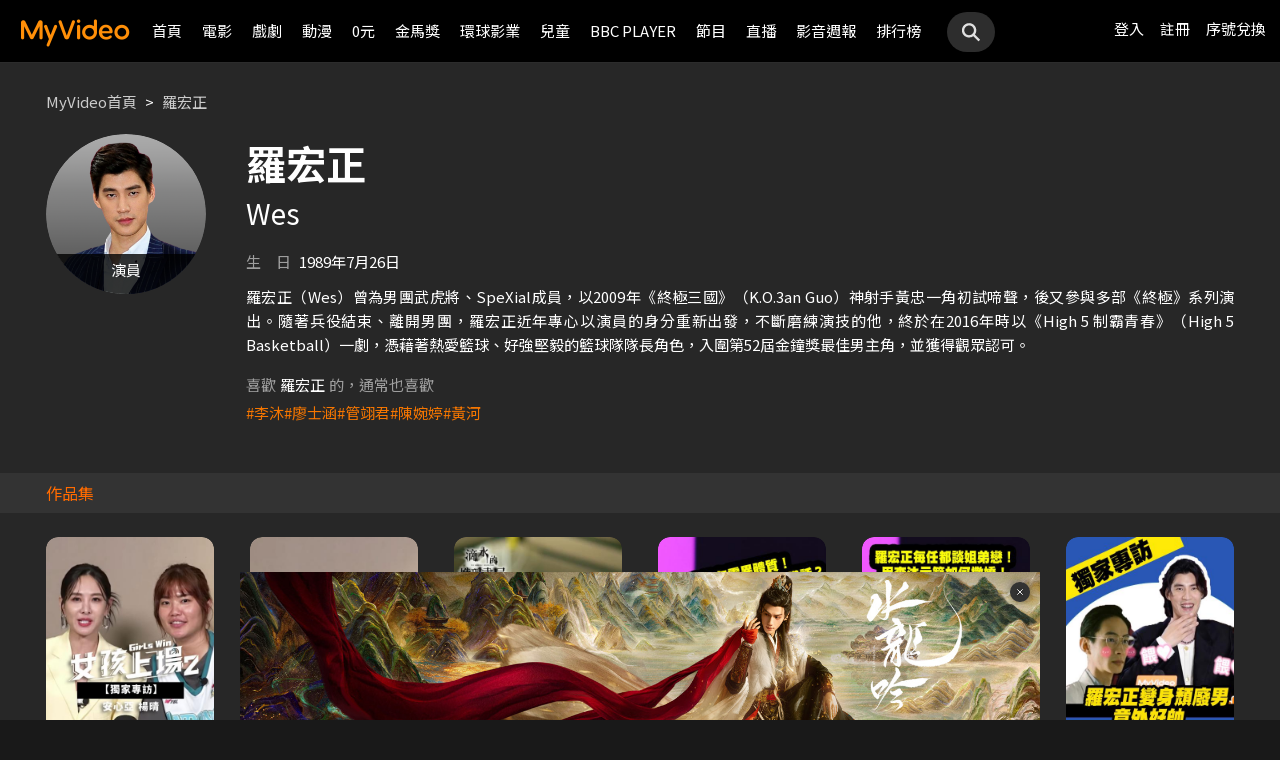

--- FILE ---
content_type: text/html;charset=UTF-8
request_url: https://www.myvideo.net.tw/person/%E7%BE%85%E5%AE%8F%E6%AD%A3_S0004909
body_size: 8919
content:
     


 


<!DOCTYPE html PUBLIC "-//W3C//DTD HTML 4.01 Transitional//EN" "http://www.w3.org/TR/html4/loose.dtd">
<html lang="zh-Hant-TW">
  <head version="tempTrunk_88197" >
    <link rel="shortcut icon" sizes="16x16" href="/static/images/favicon.ico" />
    <link rel="shortcut icon" sizes="128x128" href="/static/images/favicon-256x256.ico" />
    <link rel="apple-touch-icon" href="/static/images/favicon-256x256.ico" />
    <meta name="viewport" content="width=device-width, initial-scale=1.0, minimum-scale=1.0" />
    
    <title>羅宏正作品推薦線上看 - MyVideo｜陪你每一刻</title>
    
    
    <link rel="stylesheet" href="/static/css/RWD/reset.css?PatchDate=20251107" />
    <link rel="stylesheet" href="/static/css/RWD/style_preset.css?PatchDate=20251107" />
    <link rel="stylesheet" href="/static/css/RWD/style_frame.css?PatchDate=20251107" />
    <link rel="stylesheet" href="/static/css/RWD/style_footer.css?PatchDate=20251107" />
    <link rel="stylesheet" href="/static/css/RWD/style_frameMember.css?PatchDate=20251107" />
    <link rel="stylesheet" href="/static/css/RWD/style_main.css?PatchDate=20251107" />
    <link rel="stylesheet" href="/static/css/RWD/style_light_header.css?PatchDate=20251107" />
    <link rel="stylesheet" href="/static/css/RWD/style_header_dropdown_menu.css?PatchDate=20251107" />
	
	<link rel="stylesheet" href="/static/Swiper/swiper-bundle.min.css" />

    
    <style type="text/css">
      @media screen and (min-width: 1024px) {
          header.colorGR {
              background: linear-gradient(to bottom, rgba(0, 0, 0, 1) 0%, rgba(0, 0, 0, 0) 100%);
          }
          
          main{
      	    padding-top: 62px;
      	}
      	
      }
    </style>
    
    <script src="/static/js/jquery-3.6.0.min.js"></script>
    <script
      type="text/javascript"
      src="/static/reactJS/customizeSupportJS/myVideoCommonJS.min.js?PatchDate=20251107"
    ></script>
    <script type="text/javascript">
      var PSCPath = "";
      var Context = {
    	 
    	blackCardType  : '0',	
    	
    	blackData : {
    		
    		isLuxuryService : 'N',
    		
    		luxuryServiceIds: ''
    	},
      	remindInfo : {
      		isShow		: true,
      		homeBtnText : "訂閱豪華",
      		clickUrl	: "https://www.myvideo.net.tw/buyVideoCart/servletPromoRedirect.do?promotionId=PTA_2202181149563298&promotionType=1"
      	},
      	isLogin : "" !== "",
      	remindType : "" === "" ? "未登入"
      							: "N" === "Y"
      								? "超值月租"
      								: "N" === 'Y'
      									? "豪華月租訂閱豪華" : "未申裝"
      };

      $.ajaxSetup({
      	cache: false
      });
    </script>
    
<meta charset="UTF-8">
<meta name="viewport"
	content="width=device-width, initial-scale=1.0, minimum-scale=1.0">


<link rel="stylesheet" href="/static/css/RWD/videoList.css?PatchDate=20251107">
<link rel="stylesheet" href="/static/css/RWD/videoBox.css?PatchDate=20251107">
<link rel="stylesheet" href="/static/css/RWD/tabPanel.css?PatchDate=20251107">
<link rel="stylesheet" href="/static/css/RWD/style_index.css?PatchDate=20251107">
<link rel="stylesheet" href="/static/css/RWD/style_filter.css?PatchDate=20251107">
<link rel="stylesheet" href="/static/css/RWD/style_listing.css?PatchDate=20251107">
<link rel="stylesheet" href="/static/css/RWD/director.css?PatchDate=20251107">

<script src="/static/js/RWD/TopRankSlide.js" charset="utf-8"></script>





<meta name="description" content="羅宏正（Wes）曾為男團武虎將（Wu Hu Jiang）、SpeXial成員，以2009年《終極三國》（K.O.3an Guo）神射手黃忠一角初試啼聲，並在2016年時以《High 5 制霸青春》（High 5 Basketball）一劇，入圍第52屆金鐘獎最佳男主角。MyVideo 特別精選 羅宏正 精采作品，推薦你線上看。"/>
<link rel="canonical" href="https://www.myvideo.net.tw/person/%E7%BE%85%E5%AE%8F%E6%AD%A3_S0004909/" />
<link rel="amphtml" href="https://www.myvideo.net.tw/person/amp/%E7%BE%85%E5%AE%8F%E6%AD%A3_S0004909/">

<meta property="og:title" content="羅宏正作品推薦線上看 &ndash; MyVideo | 陪你每一刻" />
<meta property="og:description" content="羅宏正（Wes）曾為男團武虎將（Wu Hu Jiang）、SpeXial成員，以2009年《終極三國》（K.O.3an Guo）神射手黃忠一角初試啼聲，並在2016年時以《High 5 制霸青春》（High 5 Basketball）一劇，入圍第52屆金鐘獎最佳男主角。MyVideo 特別精選 羅宏正 精采作品，推薦你線上看。" />
<meta property="og:url" content="https://www.myvideo.net.tw/person/%E7%BE%85%E5%AE%8F%E6%AD%A3_S0004909/" />
<meta property="og:image" content="https://img.myvideo.net.tw/images/directorActor/09/S0004909.png" />
<meta property="og:type" content="website" /> 
<meta property="fb:app_id" content="471215119589042" />





	<script type="application/ld+json">
		{"mainEntity":[{"image":"https://img.myvideo.net.tw/images/directorActor/09/S0004909.png","@type":"Person","name":"羅宏正","description":"羅宏正（Wes）曾為男團武虎將（Wu Hu Jiang）、SpeXial成員，以2009年《終極三國》（K.O.3an Guo）神射手黃忠一角初試啼聲，並在2016年時以《High 5 制霸青春》（High 5 Basketball）一劇，入圍第52屆金鐘獎最佳男主角。","alternateName":"Wes","url":"https://www.myvideo.net.tw/person/羅宏正_S0004909/"},{"@type":"ItemList","ItemListElement":[{"@type":"ListItem","name":"【獨家專訪】安心亞 楊晴 ｜女孩上場2","@id":"https://www.myvideo.net.tw/details/0/394294","position":1,"url":"https://www.myvideo.net.tw/details/0/394294"},{"@type":"ListItem","name":"【獨家專訪】羅宏正 蔡佳芸｜女孩上場2","@id":"https://www.myvideo.net.tw/details/0/394295","position":2,"url":"https://www.myvideo.net.tw/details/0/394295"},{"@type":"ListItem","name":"茁劇場 《滴水的推理書屋》第9集精華","@id":"https://www.myvideo.net.tw/details/0/358841","position":3,"url":"https://www.myvideo.net.tw/details/0/358841"},{"@type":"ListItem","name":"36題愛上你S3 【李沐有靈異體質？！】","@id":"https://www.myvideo.net.tw/details/0/356883","position":4,"url":"https://www.myvideo.net.tw/details/0/356883"},{"@type":"ListItem","name":"36題愛上你S3 【羅宏正每任都談姐弟戀！】","@id":"https://www.myvideo.net.tw/details/0/356884","position":5,"url":"https://www.myvideo.net.tw/details/0/356884"},{"@type":"ListItem","name":"茁劇場 《滴水的推理書屋》羅宏正專訪","@id":"https://www.myvideo.net.tw/details/0/356128","position":6,"url":"https://www.myvideo.net.tw/details/0/356128"},{"@type":"ListItem","name":"茁劇場：滴水的推理書屋","@id":"https://www.myvideo.net.tw/details/3/20765","position":7,"url":"https://www.myvideo.net.tw/details/3/20765"},{"@type":"ListItem","name":"高校英雄傳","@id":"https://www.myvideo.net.tw/details/3/27840","position":8,"url":"https://www.myvideo.net.tw/details/3/27840"}],"name":"出演作品"},{"@type":"ItemList","ItemListElement":[{"@type":"ListItem","name":"李沐","@id":"https://www.myvideo.net.tw/person/李沐_S0005064/","position":1,"url":"https://www.myvideo.net.tw/person/李沐_S0005064/"},{"@type":"ListItem","name":"廖士涵","@id":"https://www.myvideo.net.tw/person/廖士涵_S0002914/","position":2,"url":"https://www.myvideo.net.tw/person/廖士涵_S0002914/"},{"@type":"ListItem","name":"管翊君","@id":"https://www.myvideo.net.tw/person/管翊君_S0074234/","position":3,"url":"https://www.myvideo.net.tw/person/管翊君_S0074234/"},{"@type":"ListItem","name":"陳婉婷","@id":"https://www.myvideo.net.tw/person/陳婉婷_S0052436/","position":4,"url":"https://www.myvideo.net.tw/person/陳婉婷_S0052436/"},{"@type":"ListItem","name":"黃河","@id":"https://www.myvideo.net.tw/person/黃河_S0000943/","position":5,"url":"https://www.myvideo.net.tw/person/黃河_S0000943/"}],"name":"推薦演員"},{"@type":"ItemList","ItemListElement":[{"@type":"ListItem","name":"獵金．遊戲","@id":"https://www.myvideo.net.tw/details/0/423255","position":1,"url":"https://www.myvideo.net.tw/details/0/423255"},{"@type":"ListItem","name":"宴遇永安","@id":"https://www.myvideo.net.tw/details/3/31780","position":2,"url":"https://www.myvideo.net.tw/details/3/31780"},{"@type":"ListItem","name":"人浮於愛","@id":"https://www.myvideo.net.tw/details/3/31871","position":3,"url":"https://www.myvideo.net.tw/details/3/31871"},{"@type":"ListItem","name":"零日攻擊","@id":"https://www.myvideo.net.tw/details/3/31149","position":4,"url":"https://www.myvideo.net.tw/details/3/31149"},{"@type":"ListItem","name":"懼裂","@id":"https://www.myvideo.net.tw/details/0/423654","position":5,"url":"https://www.myvideo.net.tw/details/0/423654"},{"@type":"ListItem","name":"烈火救援","@id":"https://www.myvideo.net.tw/details/0/424638","position":6,"url":"https://www.myvideo.net.tw/details/0/424638"},{"@type":"ListItem","name":"劇場版派遣女醫X FINAL","@id":"https://www.myvideo.net.tw/details/0/423996","position":7,"url":"https://www.myvideo.net.tw/details/0/423996"},{"@type":"ListItem","name":"屍速客運","@id":"https://www.myvideo.net.tw/details/0/424640","position":8,"url":"https://www.myvideo.net.tw/details/0/424640"},{"@type":"ListItem","name":"差點在迷宮深處被信任的夥伴殺掉，但靠著天賜技能「無限扭蛋」獲得等級9999的夥伴，我要向前隊友和世界展開復仇&「給他們好看！」","@id":"https://www.myvideo.net.tw/details/3/31648","position":9,"url":"https://www.myvideo.net.tw/details/3/31648"},{"@type":"ListItem","name":"野原廣志 午餐的流派","@id":"https://www.myvideo.net.tw/details/3/31668","position":10,"url":"https://www.myvideo.net.tw/details/3/31668"},{"@type":"ListItem","name":"哈爾濱","@id":"https://www.myvideo.net.tw/details/0/423264","position":11,"url":"https://www.myvideo.net.tw/details/0/423264"},{"@type":"ListItem","name":"地嚇鐵","@id":"https://www.myvideo.net.tw/details/0/423977","position":12,"url":"https://www.myvideo.net.tw/details/0/423977"},{"@type":"ListItem","name":"這棟公寓很有事","@id":"https://www.myvideo.net.tw/details/0/424097","position":13,"url":"https://www.myvideo.net.tw/details/0/424097"},{"@type":"ListItem","name":"浴血劫案","@id":"https://www.myvideo.net.tw/details/0/424639","position":14,"url":"https://www.myvideo.net.tw/details/0/424639"},{"@type":"ListItem","name":"猛毒","@id":"https://www.myvideo.net.tw/details/0/204279","position":15,"url":"https://www.myvideo.net.tw/details/0/204279"},{"@type":"ListItem","name":"老公怎麼還不去死","@id":"https://www.myvideo.net.tw/details/3/31728","position":16,"url":"https://www.myvideo.net.tw/details/3/31728"},{"@type":"ListItem","name":"身為暗殺者的我明顯比勇者還強","@id":"https://www.myvideo.net.tw/details/3/31654","position":17,"url":"https://www.myvideo.net.tw/details/3/31654"},{"@type":"ListItem","name":"侏羅紀世界：重生 (4K杜比)","@id":"https://www.myvideo.net.tw/details/0/423907","position":18,"url":"https://www.myvideo.net.tw/details/0/423907"},{"@type":"ListItem","name":"降靈：鬼神遊戲","@id":"https://www.myvideo.net.tw/details/0/424471","position":19,"url":"https://www.myvideo.net.tw/details/0/424471"},{"@type":"ListItem","name":"水龍吟","@id":"https://www.myvideo.net.tw/details/3/32082","position":20,"url":"https://www.myvideo.net.tw/details/3/32082"}],"name":"推薦影片"}],"@type":"CollectionPage","name":"羅宏正 作品推薦 線上看 - MyVideo","description":"羅宏正（Wes）曾為男團武虎將（Wu Hu Jiang）、SpeXial成員，以2009年《終極三國》（K.O.3an Guo）神射手黃忠一角初試啼聲，並在2016年時以《High 5 制霸青春》（High 5 Basketball）一劇，入圍第52屆金鐘獎最佳男主角。MyVideo 特別精選 羅宏正 精采作品，推薦你線上看。","@id":"https://www.myvideo.net.tw/person/羅宏正_S0004909/","@context":"https://schema.org","url":"https://www.myvideo.net.tw/person/羅宏正_S0004909/"}
	</script>



	<script type="application/ld+json">
		{"@type":"BreadcrumbList","ItemListElement":[{"item":{"name":"首頁","@id":"https://www.myvideo.net.tw/"},"@type":"ListItem","position":1},{"item":{"name":"羅宏正 作品推薦 線上看 - MyVideo","@id":"https://www.myvideo.net.tw/person/%E7%BE%85%E5%AE%8F%E6%AD%A3_S0004909/"},"@type":"ListItem","position":2}],"@context":"https://schema.org"}
	</script>





<script type="text/javascript">
var context = {
	videoObj : {
		returnVideoCount: '8',
		totalVideoCount	: '8',
		oneTimesLoad	: '20',
		nowCountInt		: 0,
		totalCountInt	: 0,
		personId		: 'S0004909',
		domain			: ''
	}		
}

</script>
<script src="/static/js/RWD/person.js" charset="utf-8"></script>

  </head>
  <body>
  	



<!-- 為必免重複載入 -->


<!-- Criteo Loader File -->
<script type="text/javascript" src="//dynamic.criteo.com/js/ld/ld.js?a=111489" async="true"></script>
<!-- END Criteo Loader File -->


<!-- Criteo Visit Tag -->
<script type="text/javascript">
  window.criteo_q = window.criteo_q || [];
  var deviceType = /iPad/.test(navigator.userAgent) ? "t"
          : /Mobile|iP(hone|od)|Android|BlackBerry|IEMobile|Silk/
                  .test(navigator.userAgent) ? "m" : "d";
  window.criteo_q.push({
    event: "setAccount",
    account: 111489
  }, {
    event: "setEmail",
    email: "",
  }, {
    event: "setSiteType",
    type: deviceType
  }, {
    event: "viewPage"
  });
</script>
<!-- END Criteo Visit Tag -->



  
  
    
<!-- Google Tag Manager -->
<script>(function(w,d,s,l,i){w[l]=w[l]||[];w[l].push({'gtm.start':
new Date().getTime(),event:'gtm.js'});var f=d.getElementsByTagName(s)[0],
j=d.createElement(s),dl=l!='dataLayer'?'&l='+l:'';j.async=true;j.src=
'https://www.googletagmanager.com/gtm.js?id='+i+dl;f.parentNode.insertBefore(j,f);
})(window,document,'script','dataLayer','GTM-MF93N5D');</script>
<!-- End Google Tag Manager -->
<!-- Google Tag Manager (noscript) -->
<noscript><iframe src="https://www.googletagmanager.com/ns.html?id=GTM-MF93N5D"
height="0" width="0" style="display:none;visibility:hidden"></iframe></noscript>
<!-- End Google Tag Manager (noscript) -->
<script>
//push uid to dataLayer for user reconization.
  if(""){
    dataLayer.push({
      'event':'userId',
      'UID':''
    })
  }
if(!window.analyticsEventSender){
  let analyticsEventSender = {
    send_Event: function (...strs) {
    },
    send_page_view: function (str) {
    },
    pushToDataLayer: function(data){
			dataLayer.push(data)
    }
  };
  window.analyticsEventSender = analyticsEventSender;
}
</script>

  

<script type="text/javascript">
	function writeGA(str) {
		window.analyticsEventSender.send_page_view(str);
	}
	function writeGA_Event(str) {
		window.analyticsEventSender.send_Event('play', 'free', str);
	}
	function writeGA_Event_paid(str) {
		window.analyticsEventSender.send_Event('play', 'paid', str);
	}
	function writeGA_Event_browser(str) {
		window.analyticsEventSender.send_Event('play', 'browser', str);
	}
	// New ga event for log recommend
	function writeGA_Click_Recommend_Event(str) {
		window.analyticsEventSender.send_Event('click', 'recommend', str);
	}
	// New ga event for player
	function writeGA_Player(str1, str2, str3) {
		window.analyticsEventSender.send_Event(str1, str2, str3);
	}

	// New ga event for addQ , banner, 版位GA
	function writeGA_Event_click(str1, str2, str3) {
		window.analyticsEventSender.send_Event(str1, str2, str3);
	}

	// New ga event for go myfoneshopping
	function writeGA_shopping(str) {
		window.analyticsEventSender.send_Event('外部連結', '導購', str);
	}
	function pushToDataLayer(data) {
		window.analyticsEventSender.pushToDataLayer(data);
	}
</script>
<script type="text/javascript" defer="defer">
  var _mTrack = _mTrack || [];
  _mTrack.push([ 'trackPage' ]);

  (function() {
    var mClientId = '558dza12683';
    var mProto = ('https:' == document.location.protocol ? 'https://'
        : 'http://');
    var mHost = 'tracker.marinsm.com';
    var mt = document.createElement('script');
    mt.type = 'text/javascript';
    mt.async = true;
    mt.src = mProto + mHost + '/tracker/async/' + mClientId + '.js';
    var fscr = document.getElementsByTagName('script')[0];
    fscr.parentNode.insertBefore(mt, fscr);
  })();
</script>
<noscript>
  <img src='https://tracker.marinsm.com/tp?act=1&cid=558dza12683&script=no'>
</noscript>

<script>
!function(e,t,n,a,c,o,s){e.fbq||(c=e.fbq=function(){c.callMethod?c.callMethod.apply(c,arguments):c.queue.push(arguments)},e._fbq||(e._fbq=c),c.push=c,c.loaded=!0,c.version="2.0",c.queue=[],o=t.createElement(n),o.async=!0,o.src=a,s=t.getElementsByTagName(n)[0],s.parentNode.insertBefore(o,s))}(window,document,"script","https://connect.facebook.net/en_US/fbevents.js"),fbq("init","792098837661675"),fbq("track","PageView");
</script>
<noscript><img height="1" width="1" style="display:none" src="https://www.facebook.com/tr?id=792098837661675&ev=PageView&noscript=1"/></noscript>


    <input type="hidden" value="PC" id="deviceType" />
    <input type="hidden" value="20251107" id="patchDate" />
    <input type="hidden" value="https://mgw3.myvideo.net.tw/myVideo.api/" id="TWM_MyVideoAPI" />
    <input type="hidden" value="https://mgw2.myvideo.net.tw/myVideo.api/" id="TWM_MyVideoAPI_shunt" />
    

    <div class="wrap">
    
    <!-- APP 隱藏Header UI -->
   	  	
	      <div id="reactRenderTargetHeader">
	         
	        













<header class="colorBK">
	<div class="headerBox">
		<div class="hdGroup">
			<img id="ham" class="padMobi" src="/static/images/RWD/icon_header_ham.png" />
			<a href="/index.do">
				<img id="logo" src="/static/images/RWD/brand_logo.png" />
			</a>
			<div class="linkArea">
				<a class="searchBox" href="#">
					<img class="search" src="/static/images/RWD/icon_header_search.png" />
				</a>
				<ul class="linkService">

					<li><a href="/login.do" title="登入MyVideo立即觀賞">登入</a></li>
					<li><a href="/goSignUpPage.do" title="免費加入MyVideo">註冊</a></li>

					<li><a href="/SN-exchange" title="序號兌換">序號兌換</a></li>
				</ul>
			</div>
		</div>
		<div class="depart">
			<ul itemscope itemtype="http://www.schema.org/SiteNavigationElement">
	
						<li class="topMenuScroll_UX_RECOMMEND_HOME" id="UX_RECOMMEND_HOME" itemprop="name">
							<a href="/index.do" itemprop="url" title="首頁">首頁</a>
						</li>
	
						<li class="topMenuScroll_UXM_MOVIE" id="UXM_MOVIE" itemprop="name">
							<a href="/movie/" itemprop="url" title="電影">電影</a>
						</li>
	
						<li class="topMenuScroll_UXM_DRAMA" id="UXM_DRAMA" itemprop="name">
							<a href="/drama/" itemprop="url" title="戲劇">戲劇</a>
						</li>
	
						<li class="topMenuScroll_UXM_CARTOON" id="UXM_CARTOON" itemprop="name">
							<a href="/cartoon/" itemprop="url" title="動漫">動漫</a>
						</li>
	
						<li class="topMenuScroll_UXM_FREE_MENU" id="UXM_FREE_MENU" itemprop="name">
							<a href="/free_menu/" itemprop="url" title="0元">0元</a>
						</li>
	
						<li class="topMenuScroll_UXM_AWARDS" id="UXM_AWARDS" itemprop="name">
							<a href="/Awards/" itemprop="url" title="金馬獎">金馬獎</a>
						</li>
	
						<li class="topMenuScroll_UXM_STUDIO_UNIVERSAL" id="UXM_STUDIO_UNIVERSAL" itemprop="name">
							<a href="/Studio_Universal/" itemprop="url" title="環球影業">環球影業</a>
						</li>
	
						<li class="topMenuScroll_UXM_CHILD" id="UXM_CHILD" itemprop="name">
							<a href="/child/" itemprop="url" title="兒童">兒童</a>
						</li>
	
						<li class="topMenuScroll_UXM_BBCPLAYER" id="UXM_BBCPLAYER" itemprop="name">
							<a href="/BBCPlayer/" itemprop="url" title="BBC PLAYER">BBC PLAYER</a>
						</li>
	
						<li class="topMenuScroll_UXM_MUSIC" id="UXM_MUSIC" itemprop="name">
							<a href="/music/" itemprop="url" title="節目">節目</a>
						</li>
	
						<li class="topMenuScroll_UX_LIVE_CHANNEL_PORTAL" id="UX_LIVE_CHANNEL_PORTAL" itemprop="name">
							<a href="/LiveChannel/" itemprop="url" title="直播">直播</a>
						</li>
	
				<li><a href="https://blog.myvideo.net.tw/" title="影音週報">影音週報</a></li>
				
					<li><a href="/rank/" title="排行榜">排行榜</a></li>
	
			</ul>
			<a class="searchBox" href="#">
				<img class="search" src="/static/images/RWD/icon_header_search.png" />
			</a>
		</div>
	</div>
</header> 
	      </div>
     	<script src="/static/react-js/header.bundle.js?PatchDate=20251107"></script>
      
      
      
	<div class="wrap">
		<main>
			
				
					<div class="monthlyMain">
						<div class="breadcrumbModule block">
							
								<a href="/">MyVideo首頁</a>
								 > 
							
								<a href="/person/%E7%BE%85%E5%AE%8F%E6%AD%A3_S0004909/">羅宏正</a>
								
							
						</div>
						<section class="mainTopSection directorTop">
							<section class="topSection directorIntro">
								
									<figure class="">
										<img src="https://img.myvideo.net.tw/images/directorActor/09/S0004909.png" alt="羅宏正">
										
											
											
												<div class="characterName">演員</div>
											
											
										
									</figure>
								
								<div>
									<h1>羅宏正</h1>
									
										<h2>Wes</h2>
									
									<ul class="directorData">
										
										
											<li><span>生&emsp;日</span>1989年7月26日</li>
										
									</ul>
									
										<p>羅宏正（Wes）曾為男團武虎將、SpeXial成員，以2009年《終極三國》（K.O.3an Guo）神射手黃忠一角初試啼聲，後又參與多部《終極》系列演出。隨著兵役結束、離開男團，羅宏正近年專心以演員的身分重新出發，不斷磨練演技的他，終於在2016年時以《High 5 制霸青春》（High 5 Basketball）一劇，憑藉著熱愛籃球、好強堅毅的籃球隊隊長角色，入圍第52屆金鐘獎最佳男主角，並獲得觀眾認可。</p>
									
									
										<section class="relatedTags">
	                            			<span class="title">喜歡<strong>羅宏正</strong>的，通常也喜歡</span>
				                            <ul class="tagList">
				                            	
				                                	<li class="tagListItem"><a class="primaryOrg" href="/person/李沐_S0005064/">#李沐</a></li>
				                                
				                                	<li class="tagListItem"><a class="primaryOrg" href="/person/廖士涵_S0002914/">#廖士涵</a></li>
				                                
				                                	<li class="tagListItem"><a class="primaryOrg" href="/person/管翊君_S0074234/">#管翊君</a></li>
				                                
				                                	<li class="tagListItem"><a class="primaryOrg" href="/person/陳婉婷_S0052436/">#陳婉婷</a></li>
				                                
				                                	<li class="tagListItem"><a class="primaryOrg" href="/person/黃河_S0000943/">#黃河</a></li>
				                                
				                            </ul>
	                        			</section>
	                        		
								</div>
							</section>
						</section>
						
							
								<h2 class="DirectirSectionTitle">作品集</h2>
							
							
						
						<article class="vidioListWrap">
							<section
								class="videoBlock posterBlock noBack noMask directorWorks">
								<ul id="videoTable">
									
										<li>
											<div class="imgBox">
												
												
										        
										        	
										        	
										        
										        
												<a href="/details/0/394294"
													title="【獨家專訪】安心亞 楊晴 ｜女孩上場2"
													style="background-image: url(https://img.myvideo.net.tw/images/TWM010/0000/4244/202404261642244165_420x600.jpg)"></a>
											</div>
											<h3>
												<a href="/details/0/394294"
													title="【獨家專訪】安心亞 楊晴 ｜女孩上場2"> 【獨家專訪】安心亞 楊晴 ｜女孩上場2 </a>
											</h3>
											<div class="film-info">
												<div>2024 / 台灣</div>
												<div>6分</div>
											</div>
										</li>
									
										<li>
											<div class="imgBox">
												
												
										        
										        	
										        	
										        
										        
												<a href="/details/0/394295"
													title="【獨家專訪】羅宏正 蔡佳芸｜女孩上場2"
													style="background-image: url(https://img.myvideo.net.tw/images/TWM010/0000/4245/202404261640567043_420x600.jpg)"></a>
											</div>
											<h3>
												<a href="/details/0/394295"
													title="【獨家專訪】羅宏正 蔡佳芸｜女孩上場2"> 【獨家專訪】羅宏正 蔡佳芸｜女孩上場2 </a>
											</h3>
											<div class="film-info">
												<div>2024 / 台灣</div>
												<div>6分</div>
											</div>
										</li>
									
										<li>
											<div class="imgBox">
												
												
										        
										        	
										        	
										        
										        
												<a href="/details/0/358841"
													title="茁劇場 《滴水的推理書屋》第9集精華"
													style="background-image: url(https://img.myvideo.net.tw/images/TWM010/0000/3346/202209051358322219_420x600.jpg)"></a>
											</div>
											<h3>
												<a href="/details/0/358841"
													title="茁劇場 《滴水的推理書屋》第9集精華"> 茁劇場 《滴水的推理書屋》第9集精華 </a>
											</h3>
											<div class="film-info">
												<div>2022 / 台灣</div>
												<div>4分</div>
											</div>
										</li>
									
										<li>
											<div class="imgBox">
												
												
										        
										        	
										        	
										        
										        
												<a href="/details/0/356883"
													title="36題愛上你S3 【李沐有靈異體質？！】"
													style="background-image: url(https://img.myvideo.net.tw/images/TWM010/0000/3281/202208041606258821_420x600.jpg)"></a>
											</div>
											<h3>
												<a href="/details/0/356883"
													title="36題愛上你S3 【李沐有靈異體質？！】"> 36題愛上你S3 【李沐有靈異體質？！】 </a>
											</h3>
											<div class="film-info">
												<div>2022 / 台灣</div>
												<div>4分</div>
											</div>
										</li>
									
										<li>
											<div class="imgBox">
												
												
										        
										        	
										        	
										        
										        
												<a href="/details/0/356884"
													title="36題愛上你S3 【羅宏正每任都談姐弟戀！】"
													style="background-image: url(https://img.myvideo.net.tw/images/TWM010/0000/3282/202208041607381708_420x600.jpg)"></a>
											</div>
											<h3>
												<a href="/details/0/356884"
													title="36題愛上你S3 【羅宏正每任都談姐弟戀！】"> 36題愛上你S3 【羅宏正每任都談姐弟戀！】 </a>
											</h3>
											<div class="film-info">
												<div>2022 / 台灣</div>
												<div>4分</div>
											</div>
										</li>
									
										<li>
											<div class="imgBox">
												
												
										        
										        	
										        	
										        
										        
												<a href="/details/0/356128"
													title="茁劇場 《滴水的推理書屋》羅宏正專訪"
													style="background-image: url(https://img.myvideo.net.tw/images/TWM010/0000/3243/202207151619159188_420x600.jpg)"></a>
											</div>
											<h3>
												<a href="/details/0/356128"
													title="茁劇場 《滴水的推理書屋》羅宏正專訪"> 茁劇場 《滴水的推理書屋》羅宏正專訪 </a>
											</h3>
											<div class="film-info">
												<div>2022 / 台灣</div>
												<div>8分</div>
											</div>
										</li>
									
										<li>
											<div class="imgBox">
												
												
										        
										        	
										        	
										        
										        
												<a href="/details/3/20765"
													title="茁劇場：滴水的推理書屋"
													style="background-image: url(https://img.myvideo.net.tw/images/EIG010/0000/0002/202207081632443701_420x600.jpg)"></a>
											</div>
											<h3>
												<a href="/details/3/20765"
													title="茁劇場：滴水的推理書屋"> 茁劇場：滴水的推理書屋 </a>
											</h3>
											<div class="film-info">
												<div>2022 / 台灣</div>
												<div>50分</div>
											</div>
										</li>
									
										<li>
											<div class="imgBox">
												
												
										        
										        	
										        	
										        
										        
												<a href="/details/3/27840"
													title="高校英雄傳"
													style="background-image: url(https://img.myvideo.net.tw/images/SAN030/0000/2662/202407191546283174_420x600.jpg)"></a>
											</div>
											<h3>
												<a href="/details/3/27840"
													title="高校英雄傳"> 高校英雄傳 </a>
											</h3>
											<div class="film-info">
												<div>2018 / 台灣</div>
												<div>45分</div>
											</div>
										</li>
									
								</ul>
							</section>
							
						</article>
					</div>
				
				
			
			
				<article>
					<section class="videoList posterBlock noBack">
						<div class="header" id="header1">
							<h2>
								<img class="icon"
									src="/static/images/RWD/icon_camera.png">你可能也喜歡
							</h2>
						</div>
						<div class="navBtnBox">
							<div class="navBtn leftBtn last" onclick="back(this,1)">
								<img src="/static/images/RWD/icon_arrow_left.png">
							</div>
							<div class="navBtn rightBtn" onclick="next(this,1)">
								<img src="/static/images/RWD/icon_arrow_right.png">
							</div>
						</div>
						<div class="sliderOneLine" id="myDiv1">
							<ul style="width: max-content;" >
								
									<li><a
										href="/details/0/423255"
										title="獵金．遊戲">
											<div class="imgBox">
												<img class="poster"
													src="https://img.myvideo.net.tw/images/AVJ010/0000/2503/202508201721467495_420x600.jpg">
												
										        
										        	
										        	
										        
											</div>
											<h3>獵金．遊戲</h3>
									</a></li>
								
									<li><a
										href="/details/3/31780"
										title="宴遇永安">
											<div class="imgBox">
												<img class="poster"
													src="https://img.myvideo.net.tw/images/ALL030/0001/5784/202510071412144466_420x600.jpg">
												
										        
										        	
										        	
										        
											</div>
											<h3>宴遇永安</h3>
									</a></li>
								
									<li><a
										href="/details/3/31871"
										title="人浮於愛">
											<div class="imgBox">
												<img class="poster"
													src="https://img.myvideo.net.tw/images/KBR010/0000/0087/202510211217248958_420x600.jpg">
												
													<div class="tagTopArea">
														<div class="tag gray"
															style="
														 background-color:#FF6B00;
														 color:#FFFFFF;">
															跟播</div>
													</div>
												
										        
										        	
										        	
										        
											</div>
											<h3>人浮於愛</h3>
									</a></li>
								
									<li><a
										href="/details/3/31149"
										title="零日攻擊">
											<div class="imgBox">
												<img class="poster"
													src="https://img.myvideo.net.tw/images/ZER010/0000/0002/202507251002277477_420x600.jpg">
												
										        
										        	
										        	
										        
											</div>
											<h3>零日攻擊</h3>
									</a></li>
								
									<li><a
										href="/details/0/423654"
										title="懼裂">
											<div class="imgBox">
												<img class="poster"
													src="https://img.myvideo.net.tw/images/CAT040/0000/1094/202508261550465199_420x600.jpg">
												
										        
										        	
										        	
										        
											</div>
											<h3>懼裂</h3>
									</a></li>
								
									<li><a
										href="/details/0/424638"
										title="烈火救援">
											<div class="imgBox">
												<img class="poster"
													src="https://img.myvideo.net.tw/images/MOV010/0000/3126/202509191810014577_420x600.jpg">
												
										        
										        	
										        	
										        
											</div>
											<h3>烈火救援</h3>
									</a></li>
								
									<li><a
										href="/details/0/423996"
										title="劇場版派遣女醫X FINAL">
											<div class="imgBox">
												<img class="poster"
													src="https://img.myvideo.net.tw/images/CAI010/0000/4661/202509051617599778_420x600.jpg">
												
										        
										        	
										        	
										        
											</div>
											<h3>劇場版派遣女醫X FINAL</h3>
									</a></li>
								
									<li><a
										href="/details/0/424640"
										title="屍速客運">
											<div class="imgBox">
												<img class="poster"
													src="https://img.myvideo.net.tw/images/MOV010/0000/3128/202509191816343986_420x600.jpg">
												
										        
										        	
										        	
										        
											</div>
											<h3>屍速客運</h3>
									</a></li>
								
									<li><a
										href="/details/3/31648"
										title="差點在迷宮深處被信任的夥伴殺掉，但靠著天賜技能「無限扭蛋」獲得等級9999的夥伴，我要向前隊友和世界展開復仇&「給他們好看！」">
											<div class="imgBox">
												<img class="poster"
													src="https://img.myvideo.net.tw/images/MUS030/0002/4096/202509191213516572_420x600.jpg">
												
													<div class="tagTopArea">
														<div class="tag gray"
															style="
														 background-color:#FF6B00;
														 color:#FFFFFF;">
															跟播</div>
													</div>
												
										        
										        	
														<div class="tagBottomArea">
															<div class="tag green"
																style="
															 background-color:#FFDD00;
															 color:#000000;">
																更新至6集</div>
														</div>
										        	
										        	
										        
											</div>
											<h3>差點在迷宮深處被信任的夥伴殺掉，但靠著天賜技能「無限扭蛋」獲得等級9999的夥伴，我要向前隊友和世界展開復仇&「給他們好看！」</h3>
									</a></li>
								
									<li><a
										href="/details/3/31668"
										title="野原廣志 午餐的流派">
											<div class="imgBox">
												<img class="poster"
													src="https://img.myvideo.net.tw/images/MIG010/0001/1413/202509301025279200_420x600.jpg">
												
													<div class="tagTopArea">
														<div class="tag gray"
															style="
														 background-color:#FF6B00;
														 color:#FFFFFF;">
															跟播</div>
													</div>
												
										        
										        	
														<div class="tagBottomArea">
															<div class="tag green"
																style="
															 background-color:#FFDD00;
															 color:#000000;">
																更新至6集</div>
														</div>
										        	
										        	
										        
											</div>
											<h3>野原廣志 午餐的流派</h3>
									</a></li>
								
									<li><a
										href="/details/0/423264"
										title="哈爾濱">
											<div class="imgBox">
												<img class="poster"
													src="https://img.myvideo.net.tw/images/AVJ010/0000/2512/202508201805502091_420x600.jpg">
												
										        
										        	
										        	
										        
											</div>
											<h3>哈爾濱</h3>
									</a></li>
								
									<li><a
										href="/details/0/423977"
										title="地嚇鐵">
											<div class="imgBox">
												<img class="poster"
													src="https://img.myvideo.net.tw/images/APE020/0000/0175/202509041052055496_420x600.jpg">
												
										        
										        	
										        	
										        
											</div>
											<h3>地嚇鐵</h3>
									</a></li>
								
									<li><a
										href="/details/0/424097"
										title="這棟公寓很有事">
											<div class="imgBox">
												<img class="poster"
													src="https://img.myvideo.net.tw/images/CAI010/0000/4669/202509091506139531_420x600.jpg">
												
										        
										        	
										        	
										        
											</div>
											<h3>這棟公寓很有事</h3>
									</a></li>
								
									<li><a
										href="/details/0/424639"
										title="浴血劫案">
											<div class="imgBox">
												<img class="poster"
													src="https://img.myvideo.net.tw/images/MOV010/0000/3127/202509191813091321_420x600.jpg">
												
										        
										        	
										        	
										        
											</div>
											<h3>浴血劫案</h3>
									</a></li>
								
									<li><a
										href="/details/0/204279"
										title="猛毒">
											<div class="imgBox">
												<img class="poster"
													src="https://img.myvideo.net.tw/images/CPT010/0000/0142/201811131633347802_420x600.jpg">
												
													<div class="tagTopArea">
														<div class="tag gray"
															style="
														 background-color:#A8DC7D;
														 color:#000000;">
															單次付費</div>
													</div>
												
										        
										        	
										        	
										        
											</div>
											<h3>猛毒</h3>
									</a></li>
								
									<li><a
										href="/details/3/31728"
										title="老公怎麼還不去死">
											<div class="imgBox">
												<img class="poster"
													src="https://img.myvideo.net.tw/images/CRE020/0000/7071/202509261603099696_420x600.jpg">
												
										        
										        	
										        	
										        
											</div>
											<h3>老公怎麼還不去死</h3>
									</a></li>
								
									<li><a
										href="/details/3/31654"
										title="身為暗殺者的我明顯比勇者還強">
											<div class="imgBox">
												<img class="poster"
													src="https://img.myvideo.net.tw/images/MUS030/0002/4150/202509191650266714_420x600.jpg">
												
													<div class="tagTopArea">
														<div class="tag gray"
															style="
														 background-color:#FF6B00;
														 color:#FFFFFF;">
															跟播</div>
													</div>
												
										        
										        	
														<div class="tagBottomArea">
															<div class="tag green"
																style="
															 background-color:#FFDD00;
															 color:#000000;">
																更新至5集</div>
														</div>
										        	
										        	
										        
											</div>
											<h3>身為暗殺者的我明顯比勇者還強</h3>
									</a></li>
								
									<li><a
										href="/details/0/423907"
										title="侏羅紀世界：重生 (4K杜比)">
											<div class="imgBox">
												<img class="poster"
													src="https://img.myvideo.net.tw/images/UNI040/0000/2958/202507300949582866_420x600.jpg">
												
													<div class="tagTopArea">
														<div class="tag gray"
															style="
														 background-color:#A8DC7D;
														 color:#000000;">
															單次付費</div>
													</div>
												
										        
										        	
										        	
										        
											</div>
											<h3>侏羅紀世界：重生 (4K杜比)</h3>
									</a></li>
								
									<li><a
										href="/details/0/424471"
										title="降靈：鬼神遊戲">
											<div class="imgBox">
												<img class="poster"
													src="https://img.myvideo.net.tw/images/CRE020/0000/7062/202509171659159722_420x600.jpg">
												
										        
										        	
										        	
										        
											</div>
											<h3>降靈：鬼神遊戲</h3>
									</a></li>
								
									<li><a
										href="/details/3/32082"
										title="水龍吟">
											<div class="imgBox">
												<img class="poster"
													src="https://img.myvideo.net.tw/images/ALL030/0001/5923/202510221450049793_420x600.jpg">
												
													<div class="tagTopArea">
														<div class="tag gray"
															style="
														 background-color:#FF6B00;
														 color:#FFFFFF;">
															跟播</div>
													</div>
												
										        
										        	
														<div class="tagBottomArea">
															<div class="tag green"
																style="
															 background-color:#FFDD00;
															 color:#000000;">
																更新至24集</div>
														</div>
										        	
										        	
										        
											</div>
											<h3>水龍吟</h3>
									</a></li>
								
							</ul>
						</div>
					</section>
				</article>
			
		</main>
	</div>

      
     <!-- APP 隱藏Header UI -->
      
	      <div id="reactRenderTargetFooter">
	         
	        



<footer>
	<!--  
	<a href="/index.do" title="myVideo|陪你每一刻">
		<img className="logo padWide" src="/static/images/RWD/brand_logo_footer.png" />
	</a>
	-->
	<div class="footerLink">
		<div class="ftLinks">
			<ul class="ftLinksAbout">
				<h3>關於</h3>
				<div class="group">
					<li><a href="/privacy-policy" title="隱私權政策">隱私權政策</a></li>
					<li><a href="/terms" title="使用者條款">使用者條款</a></li>
					<li><a href="mailto:myVideoNews@taiwanmobile.com">合作洽談</a></li>
				</div>
			</ul>
			<ul class="ftLinksService">
				<h3>客戶服務</h3>
				<div class="group">
					<li><a href="/MyVideo/m/qAndA.do" title="常見問答">常見問答</a></li>
					<li><a href="/MyVideo/m/intro.do?type=smartTVIntro" title="電視觀看教學">電視觀看教學</a></li>
					<li><a href="/MyVideo/m/feedback.do" title="我要發問">我要發問</a></li>
				</div>
				<div class="group">
					<li><a href="/MyVideo/m/serviceAnnouncement.do" title="服務公告">服務公告</a></li>
					<li><a href="/MyVideo/m/intro.do" title="服務說明">服務說明</a></li>
					<li><a href="/intro" title="服務介紹">服務介紹</a></li>
<!-- 					<li><a href="/events" title="好康優惠">好康優惠</a></li> -->
				</div>
			</ul>
		</div>
	</div>
</footer> 
	      </div>
      	<script src="/static/react-js/footer.bundle.js?PatchDate=20251107"></script>
      
    </div>
  </body>
  <script src="/static/js/RWD/insertSAS.js?PatchDate=20251107"></script>
  <script src="/static/Swiper/swiper-bundle.min.js"></script>
  <script src="/static/FlexSlider/jquery.flexslider-min.js"></script>
    
  <script src="/static/js/RWD/main.js?PatchDate=20251107"></script>
  <script src="/static/js/RWD/float.js?PatchDate=20251107"></script>
  <script src="/static/js/RWD/popUp.js?PatchDate=20251107"></script>

  
  <script src="/static/js/RWD/aos_3.0.0_beta.6.js?PatchDate=20251107"></script>
  
  <script type="text/javascript">
    
    var isNewMember = 0;
    var loginFrom = "null";
  </script>
  
 
</html>


--- FILE ---
content_type: text/css
request_url: https://www.myvideo.net.tw/static/css/RWD/videoBox.css?PatchDate=20251107
body_size: 2520
content:
@charset "UTF-8";
article.videoArea {
    padding: 16px;
    background-color: #1B1B1B;
    position: relative;
    margin-bottom: 20px;
    margin-top: 20px; 
}

article.videoArea .header {
    padding-bottom: 8px;
    display: flex;
    flex-direction: column;
}

article.videoArea.headerTextRight {
    padding: 16px 16px 0;
    background: transparent;
}

article.videoArea.headerTextRight .header{
    gap: 16px 0;
}

article.videoArea.headerTextRight .header h2 {
    /*margin-top: 16px;*/
    font-size: 15px;
    line-height: 22px;
    display: inline;
    -webkit-box-orient: vertical;
    overflow: hidden;
    text-overflow: ellipsis;
    white-space: nowrap;
}

article.videoArea.headerTextRight .header h3 {
    font-size: 12px;
    line-height: 17px;
    font-weight: normal;
}

article.videoArea.headerTextRight.live .header h3 {
    display: none;
}

article.videoArea.headerText h2 {
    font-size: 15px;
    line-height: 21px;
}

article.videoArea.headerText .header.right {
    display: none;
}


/* article.videoArea section {} */

.videoBox {
    position: relative;
    margin: 0 -16px 0;
}

.videoBox .videoTitle {
    background: linear-gradient(180deg, rgba(0, 0, 0, 0.7) 0%, rgba(0, 0, 0, 0) 100%);
    position: absolute;
    width: calc(100% - 32px);
    padding: 8px 16px;
    font-size: 12px;
    line-height: 17px;
}

.videoBox img.videoImg {
    width: 100%;
    height: auto;
    display: block;
    margin-bottom: 15px;
}

article.videoArea.headerTextRight .videoBox img.videoImg {
    margin: 0;
}

.videoBox .videoBoxLabel,
.liveChannelVideoList .liveChannelVideoLabel,
.videoList .videoListLabel {
    color: #000;
    background-color: #ffdf00;
    display: inline-block;
    margin-bottom: 10px;
}

.videoBox .videoBoxLabel.colorGR,
.liveChannelVideoList .liveChannelVideoLabel.colorGR,
.videoList .videoListLabel.colorGR {
    color: #FFF;
    background-color: #3f3f3f;
}

.videoBox .videoBoxLabel {
    padding: 12px 24px;
}

.liveChannelVideoList .liveChannelVideoLabel,
.videoList .videoListLabel {
    padding: 5px 15px;
    position: absolute;
}

.videoBox .videoBoxLabel.colorGR::before,
.videoList .videoListLabel.colorGR::before {
    content: "";
    width: 10px;
    height: 10px;
    margin-right: 12px;
    border-radius: 50%;
    background-color: #FF6B00;
    display: inline-block;
}

.videoBox .videoBoxLabel,
.videoBox .videoBoxText {
    margin: 0 16px 16px;
}

.videoBox .videoBoxText h2 {
    margin-bottom: 10px;
    font-size: 18px;
    line-height: 25px;
}

.videoBox .videoBoxText p {
    font-size: 13px;
    line-height: 18px;
}

.videoBox .topBtnArea,
.videoBox .bottomBtnArea {
    position: absolute;
    right: 8px;
    z-index: 100;
}

.videoBox .topBtnArea {
    top: 8px;
}

.videoBox .bottomBtnArea {
    bottom: 8px;
}

.videoBox .topBtnArea .shareBox,
.videoBox .bottomBtnArea .shareBox {
    right: 0;
    position: static;
    display: inline-block;
}

.videoBox .topBtnArea .icon,
.videoBox .topBtnArea .btn,
.videoBox .bottomBtnArea .icon,
.videoBox .bottomBtnArea .btn {
    display: inline-block;
    vertical-align: middle;
    margin-left: 8px;
}

.icon.vol {
    width: 24px !important;
    height: 24px;
    padding: 20px;
    margin: 0;
    background-size: 24px;
    background-repeat: no-repeat;
    background-position: center;
    box-sizing: border-box;
    background-image: url(../../images/RWD/icon_vol_mute.png);
}

.icon.vol.active {
    background-image: url(../../images/RWD/icon_vol_speaker.png);
}

.channelBox {
    overflow-x: scroll;
    width: calc(100% + 32px);
    margin: 0 -16px;
    -ms-overflow-style: none;
    overflow: -moz-scrollbars-none;
}

.channelBox::-webkit-scrollbar {
    display: none;
    /*Safari and Chrome*/
}

.channelBox .comingChannel {
    display: none;
}


/* .channelBox .comingChannel .comingChannelLabel {} */

.channelBox .liveChannel .liveChannelLabel {
    display: none;
}

.channelBox ul.channleList {
    padding: 0;
    width: 4800px;
}

.channelBox ul.channleList::before,
.channelBox ul.channleList::after {
    content: "";
    display: block;
    height: 1px;
    float: left;
}

.channelBox ul.channleList::before {
    width: 16px;
}

.channelBox ul.channleList::after {
    width: 12px;
}

.channelBox ul.channleList li {
    float: left;
    margin-right: 12px;
    width: 160px;
}

.channelBox ul.channleList li.active {
    color: #ff6b00;
}

.channelBox ul.channleList li .imgBox {
    margin-bottom: 4px;
    position: relative;
    height: 23vw;
    overflow: hidden;
}

.videoBox .playVideoBtn,
.channelBox ul.channleList li .imgBox .playVideoBtn {
    position: absolute;
    width: 100%;
    height: 100%;
}

.videoBox .playVideoBtn img,
.channelBox ul.channleList li .imgBox .playVideoBtn img {
    position: absolute;
}

.videoBox .playVideoBtn img {
    width: 52px;
    top: calc(50% - 26px);
    left: calc(50% - 26px);
}

.channelBox ul.channleList li .imgBox .playVideoBtn img {
    width: 32px;
    top: calc(50% - 16px);
    left: calc(50% - 16px);
}

.channelBox ul.channleList li img.photo {
    width: 100%;
    height: auto;
    display: block;
    object-fit: cover;
    min-height: 100%;
}

.channelBox ul.channleList li h3 {
    margin-bottom: 4px;
    font-size: 13px;
    line-height: 27px;
}

.channelBox ul.channleList li .textArea p {
    color: #CCCCCC;
    font-size: 12px;
    line-height: 17px;
}

.linear {
    display: none;
}

@media screen and (min-width: 768px) {
    .videoBox .videoBoxLabel,
    .videoBox .videoBoxText {
        margin: 0 24px 16px;
    }
    .videoBox img {
        margin: 0;
    }
    .videoBox .playVideoBtn img {
        width: 76px;
        top: calc(50% - 38px);
        left: calc(50% - 38px);
    }
    .videoBox .videoBoxText h2 {
        font-size: 24px;
        line-height: 34px;
    }
    .videoBox .videoBoxText p {
        font-size: 15px;
        line-height: 21px;
    }
    .videoBox .topBtnArea,
    .videoBox .bottomBtnArea {
        right: 24px;
    }
    .videoBox .topBtnArea {
        top: 24px;
    }
    .videoBox .bottomBtnArea {
        bottom: 24px;
    }
    .videoBox .topBtnArea .icon,
    .videoBox .topBtnArea .btn,
    .videoBox .bottomBtnArea .icon,
    .videoBox .bottomBtnArea .btn {
        display: inline-block;
        vertical-align: middle;
        margin-left: 12px;
    }
    .channelBox {
        width: calc(100% + 32px);
    }
    .channelBox .comingChannel {
        display: block;
        margin-bottom: 24px;
    }
    .channelBox ul.channleList::before,
    .channelBox ul.channleList::after {
        width: 32px;
    }
    .channelBox ul.channleList li {
        width: 190px;
    }
    .channelBox ul.channleList li .imgBox {
        height: 120px;
    }
    article.videoArea.headerText h2 {
        font-size: 24px;
        line-height: 34px;
    }
    article.videoArea.headerTextRight {
        overflow: hidden;
        padding: 0;
        display: flex;
        flex-direction: row-reverse;
        background-color: var(--color-gray-15);
    }
    article.videoArea.headerTextRight h2,
    article.videoArea.headerTextRight .header h2 {
        color: #ABAEB7;
        font-size: 40px;
        line-height: 56px;
        display: -webkit-box;
        height: auto;
        max-height: 156px;
        -webkit-line-clamp: 2;
        word-wrap: break-word;
        white-space: inherit;
    }
    article.videoArea.headerTextRight h3,
    article.videoArea.headerTextRight .header h3 {
        font-size: 18px;
        line-height: 25px;
        font-weight: normal;
        display: block;
    }
    article.videoArea.headerTextRight.live .header h3 {
        display: flex;
        align-items: center;
    }
    article.videoArea.headerTextRight.live .header h3:before {
        content: '';
        width: 8px;
        height: 8px;
        border-radius: 50%;
        background-color: #ff6b00;
        margin-right: 8px;
        display: flex;
    }
    article.videoArea.headerTextRight .header {
        /*float: right;*/
        /*width: 338px;*/
        /*width: calc(100% - 56vw);*/
        width: 50%;
        box-sizing: border-box;
        padding: 0 40px;
        display: flex;
        flex-direction: column;
        justify-content: center;
        gap: 4px 0;
    }
    article.videoArea.headerTextRight .videoBox {
        /*float: right;*/
        width: 50%;
        /*height: 28.125vw;*/
        margin: 0;
        background-color: #1B1B1B;
    }
    .channelBox ul.channleList li h3 {
        margin: 0;
        padding: 0;
        font-size: 15px;
    }
    .channelBox ul.channleList li .textArea p {
        font-size: 13px;
        line-height: 18px;
    }
}

@media screen and (min-width: 1024px) {
    article.videoArea {
        padding: 0;
        margin-top: 30px;
        margin-bottom: 30px;
    }
    article.videoArea.headerText .header.top {
        display: none;
    }
    article.videoArea.headerText .header.right {
        display: block;
    }
    article.videoArea.headerText .header {
        /*position: absolute;
        z-index: 99;
        right: 0;*/
        /*width: calc(100% - 688px);*/
        /*width: calc(100% - 68vw);
        height: 120px;*/
        padding: 12px;
        box-sizing: border-box;
        overflow: hidden;
    }
    article.videoArea.headerText .header h2 {
        display: block;
        display: -webkit-box;
        max-width: 100%;
        max-height: 3em;
        margin: 0 auto;
        -webkit-line-clamp: 2;
        -webkit-box-orient: vertical;
        overflow: hidden;
        text-overflow: ellipsis;
    }
    article.videoArea.headerText h2 {
        font-size: 34px;
        line-height: 48px;
    }
    article.videoArea.headerTextRight.live .header h3:before {
        content: '';
        width: 12px;
        height: 12px;
        margin-right: 12px;
    }
    .videoBox,
    .channelBox {
        display: inline-block;
        vertical-align: top;
        margin: 0;
    }
    .videoBox {
        /*width: 680px;*/
        width: 68vw;
    }
    .videoBox img.videoImg {
        margin: 0;
    }
    .videoBox .playVideoBtn img {
        width: 76px;
        top: calc(50% - 38px);
        left: calc(50% - 38px);
    }
    .videoBox .videoBoxLabel {
        position: absolute;
        right: 0;
        bottom: 0;
        z-index: 99;
        margin: 0;
    }
    .videoBox .videoBoxText {
        position: absolute;
        bottom: 0;
        margin: 0;
        width: calc(100% - 232px);
        padding: 24px 32px;
        box-sizing: border-box;
    }
    .channelBox {
        width: calc(32vw - 22px);
        height: 37.3vw;
        overflow-y: scroll;
        position: relative;
    }
    /* article.videoArea.headerText .channelBox {} */
    .channelBox:after {
        content: "";
        background-color: #EE0;
    }
    .channelBox ul.channleList {
        width: 100%;
        padding: 24px 12px;
        box-sizing: border-box;
    }
    .channelBox ul.channleList::before,
    .channelBox ul.channleList::after {
        display: none;
    }
    .channelBox ul.channleList li {
        width: auto;
        float: none;
        margin: 16px 0;
    }
    .channelBox ul.channleList li:first-child,
    .channelBox ul.channleList li:last-child {
        margin: 12px 0;
    }
    .channelBox ul.channleList li.active {
        border-left: 2px solid #ff6b00;
    }
    article.videoArea.headerText .channelBox ul.channleList li.active {
        border-left: none;
    }
    .channelBox ul.channleList li .imgBox,
    .channelBox ul.channleList li .textArea {
        display: inline-block;
        vertical-align: middle;
    }
    .channelBox ul.channleList li .imgBox {
        width: 120px;
        height: 70px;
        margin: 0;
        margin-right: 4px;
    }
    .channelBox ul.channleList li .textArea {
        width: calc(100% - 132px);
    }
    .channelBox ul.channleList.noThumb li .textArea {
        width: 100%;
    }
    .channelBox .comingChannel .comingChannelLabel {
        color: #000;
        background-color: #ffdf00;
        padding: 5px 15px;
        margin: 8px 0;
        display: inline-block;
    }
    .channelBox .liveChannel .liveChannelLabel {
        display: block;
        margin: 8px 0;
    }
    .channelBox .liveChannel .liveChannelLabel::before {
        content: "";
        width: 10px;
        height: 10px;
        margin-right: 12px;
        border-radius: 50%;
        background-color: #FF6B00;
        display: inline-block;
    }
    .linear {
        display: block;
        background: linear-gradient(180deg, rgba(0, 0, 0, 0) 0%, rgba(0, 0, 0, 0.8) 100%);
        height: 66px;
        position: absolute;
        left: 68vw;
        bottom: 0;
        width: calc(100% - 68vw);
    }
    article.videoArea.headerText .videoTitle {
        display: none;
    }
    article.videoArea.headerText .channelBox ul.channleList li {
        margin: 15px 0;
    }
    article.videoArea.headerText .channelBox ul.channleList li:first-child,
    article.videoArea.headerText .channelBox ul.channleList li:last-child {
        margin: 0;
    }
    article.videoArea.headerText .channelBox ul.channleList li .imgBox {
        display: none;
    }
    article.videoArea.headerText .channelBox ul.channleList li .textArea {
        width: 100%;
    }
    article.videoArea.headerText .channelBox ul.channleList li h3 {
        line-height: 21px;
    }
    article.videoArea.headerTextRight .header {
        /*float: right;*/
        /* width: 464px;*/
        padding: 0 102px;
        gap: 16px 0;
    }
}

@media screen and (min-width: 1440px) {
    .videoBox {
        width: 1002px;
    }
    .channelBox {
        width: calc(100% - 1008px);
        height: 550px;
    }
    .channelBox ul.channleList {
        padding: 24px 32px;
    }
    .channelBox ul.channleList li {
        margin: 24px 0;
    }
    .channelBox ul.channleList li .textArea p {
        font-size: 15px;
        line-height: 24px;
    }
    .linear {
        width: calc(100% - 1002px);
        left: auto;
        right: 0;
    }
    article.videoArea.headerText .header {
        padding: 30px;
    }
    /* article.videoArea.headerText .channelBox {} */
    article.videoArea.headerTextRight .header h2 {
        font-size: 52px;
        line-height: 73px;
    }
    article.videoArea.headerTextRight .header {
        /*float: right;*/
        width: 45%;
        padding: 0 102px;
    }
    article.videoArea.headerTextRight .videoBox {
        /*float: right;*/
        /*width: 818px;*/
        width: 55%;
        /*height: calc(1440px * 0.3093);*/
    }
    article.videoArea.headerTextRight h3,
    article.videoArea.headerTextRight .header h3 {
        font-size: 24px;
        line-height: 34px;
    }
}

--- FILE ---
content_type: text/css
request_url: https://www.myvideo.net.tw/static/css/RWD/style_index.css?PatchDate=20251107
body_size: 670
content:
@charset "UTF-8";

/*.popUp.open{

}
.popUp.open .popUpBox{
	background: none;
	box-shadow: none;
    padding: 0;
    top:calc(50vh - 48%);
    border-radius: 16px;
    overflow: hidden;
}
.popUp.open img.openBanner{
	width: 100%;
	    display: block;
}
.popUp.open .popUpBox content{
	background: #1A1A1A;
	padding: 20px;
	margin-bottom: 0;
}

.popUp.open .popUpBox content .btnBox{
	margin: 16px -20px 0;
}*/

@media screen and (min-width: 768px) {
    
/*.popUp.open .popUpBox{
	width: 408px;
	left: calc(50% - 204px);
}
.popUp.open .popUpBox content{
	padding: 30px;
}
.popUp.open .popUpBox content .btnBox{
	margin: 24px -30px 0;
}*/
}

@media screen and (min-width: 1024px) {
    
}

@media screen and (min-width: 1440px) {
	.channelBox ul.channleList {
    padding: 0 32px;
}
}